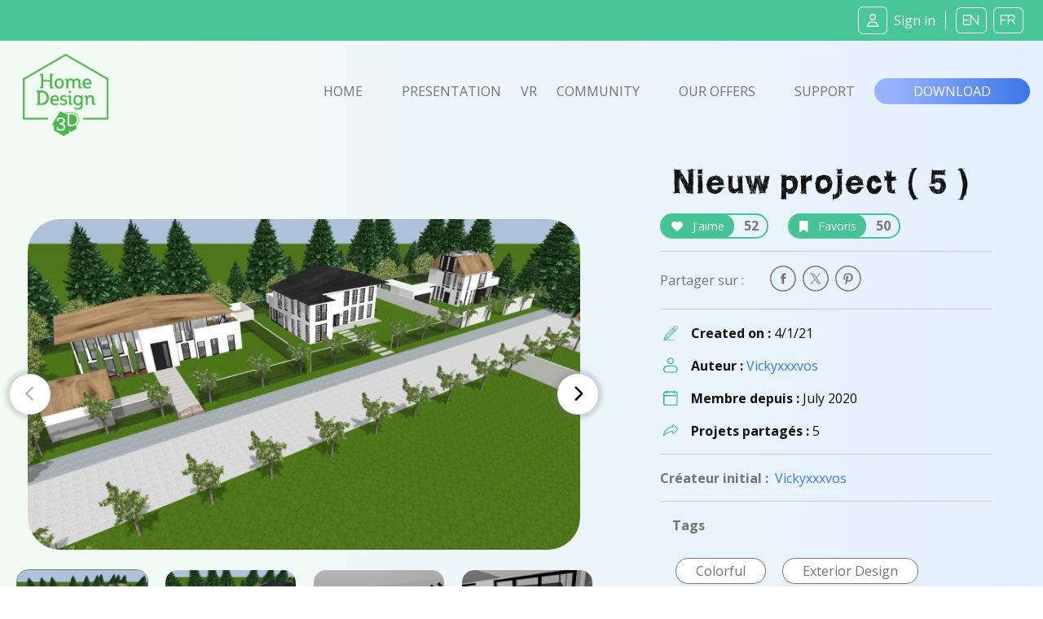

--- FILE ---
content_type: application/javascript
request_url: https://www.homedesign3d.net/assets/js/scripts.js?20221011a
body_size: 1356
content:
$(document).ready(function() {

    window.onscroll = function() {myFunction()};

    function myFunction() {
        if (document.documentElement.scrollTop >= 164) {
            $("#logo-horizon").removeClass('d-lg-none');
        } else {
            $("#logo-horizon").addClass('d-lg-none');
        }
    }

    $(".bulletpoint").hover(
        function() {

            $( this ) .parent().find( '.bulletpoint' ).each( function( index  ){
                    $( this ).removeClass('bg-gradient-primary').addClass('bg-white');
                    $( this ).find('img').attr( 'src', '/assets/img/picto-svg/' + $( this ).attr('data-hover-src') + '-gris03' + '.svg' );
                    $( this ).find('.text-white').removeClass('text-white');
                }
            );

            $( this ).removeClass('bg-white').addClass('bg-gradient-primary');
            $( this ).find('img').attr( 'src', '/assets/img/picto-svg/' + $( this ).attr('data-hover-src') + '-blanc' + '.svg' );
            $( this ).find('h4').addClass('text-white');
            $( this ).find('p').addClass('text-white');

        },
        function(){
            $( this ).removeClass('bg-gradient-primary').addClass('bg-white');
            $( this ).find('img').attr( 'src', '/assets/img/picto-svg/' + $( this ).attr('data-hover-src') + '-gris03' + '.svg' );
            $( this ).find('.text-white').removeClass('text-white');
        }
    );


    // Init. selector device
    $os = getOS();
    //$os = "mac";
    $("#device-selector-mobile .device_"+$os).removeClass('inactive');
    $("#device-selector .device_"+$os).removeClass('inactive');

    // Load AJAX pricing table giving the choosen OS
    $.ajax({
        url: "/_fragment/pricingmobile/"+$os
    }).done(function(data) {
        $( "#pricingmobile" ).html( ""+data );

        $("#device-selector-mobile .device_"+$os).removeClass('inactive');

        var $pricing_slider = tns({
            container: '.tns-pricing-slider',
            autoplay: false,

            nav: true,
            navPosition: 'bottom',

            loop: false,
            arrowKeys: true,

            controls: false,

            preventScrollOnTouch: 'auto',
            swipeAngle: 60,

            center: false,
            items: 1,
            edgePadding: 50,
            gutter: 50,

            responsive: {
                720: {
                },
                768: {
                },
                1200: {
                }
            }

        });
    });


    $.ajax({
        url: "/_fragment/pricing/"+$os
    }).done(function(data) {
        $( "#pricing" ).html( ""+data );

        $("#device-selector .device_"+$os).removeClass('inactive');

        $("#pricing-table td[data-version-index]").hover(
            function() {
                $indexversion = $(this).attr("data-version-index");

                $(".pricing-table-container [data-pricing-version]").parent().css("display", "none");
                $(".pricing-table-container [data-pricing-version="+$indexversion+"]").parent().css("display", "block");
            }
        );
    });

    //$("#pricing table:first-child tfoot .device").addClass( "d-none" ).removeClass('d-block');
    //$("#pricing table:first-child tfoot .device_" + $os).addClass( "d-block" ).removeClass('d-none');
    //$("#pricingmobile-table-parent-container .tfoot .device").addClass( "d-none" ).removeClass('d-block');
    //$("#pricingmobile-table-parent-container .tfoot .device_" + $os).addClass( "d-block" ).removeClass('d-none');

    $("#pricing-table td[data-version-index]").hover(
        function() {
            $indexversion = $(this).attr("data-version-index");

            $(".pricing-table-container [data-pricing-version]").parent().css("display", "none");
            $(".pricing-table-container [data-pricing-version="+$indexversion+"]").parent().css("display", "block");
        }
    );


    $("#button_mobile_menu").click(
        function() {

            if( $("body>header").hasClass( "bg-blue-gradient" ) ) {
                $("body main").css( "opacity", 1 );

                $("body>header").removeClass( "bg-blue-gradient" );
            }else{
                $("body main").css( "opacity", 0.5 );

                $("body>header").addClass( "bg-blue-gradient" );
            }

        }
    );


});

function getOS() {
    var userAgent = window.navigator.userAgent,
        platform = window.navigator?.userAgentData?.platform || window.navigator.platform,
        macosPlatforms = ['Macintosh', 'MacIntel', 'MacPPC', 'Mac68K'],
        windowsPlatforms = ['Win32', 'Win64', 'Windows', 'WinCE'],
        iosPlatforms = ['iPhone', 'iPad', 'iPod'],
        os = 'pc';

    if (macosPlatforms.indexOf(platform) !== -1) {
        os = 'mac';
    } else if (iosPlatforms.indexOf(platform) !== -1) {
        os = 'ios';
    } else if (windowsPlatforms.indexOf(platform) !== -1) {
        os = 'pc';
    } else if (/Android/.test(userAgent)) {
        os = 'android';
    } else if (/Linux/.test(platform)) {
        os = 'pc';
    }

    return os;
}
